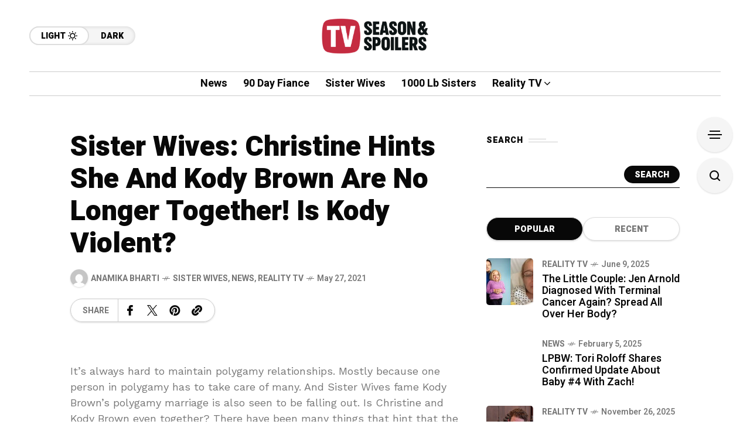

--- FILE ---
content_type: text/html; charset=utf-8
request_url: https://www.google.com/recaptcha/api2/aframe
body_size: 266
content:
<!DOCTYPE HTML><html><head><meta http-equiv="content-type" content="text/html; charset=UTF-8"></head><body><script nonce="23o1pLQs93igJ8Ykn221MQ">/** Anti-fraud and anti-abuse applications only. See google.com/recaptcha */ try{var clients={'sodar':'https://pagead2.googlesyndication.com/pagead/sodar?'};window.addEventListener("message",function(a){try{if(a.source===window.parent){var b=JSON.parse(a.data);var c=clients[b['id']];if(c){var d=document.createElement('img');d.src=c+b['params']+'&rc='+(localStorage.getItem("rc::a")?sessionStorage.getItem("rc::b"):"");window.document.body.appendChild(d);sessionStorage.setItem("rc::e",parseInt(sessionStorage.getItem("rc::e")||0)+1);localStorage.setItem("rc::h",'1769941659718');}}}catch(b){}});window.parent.postMessage("_grecaptcha_ready", "*");}catch(b){}</script></body></html>